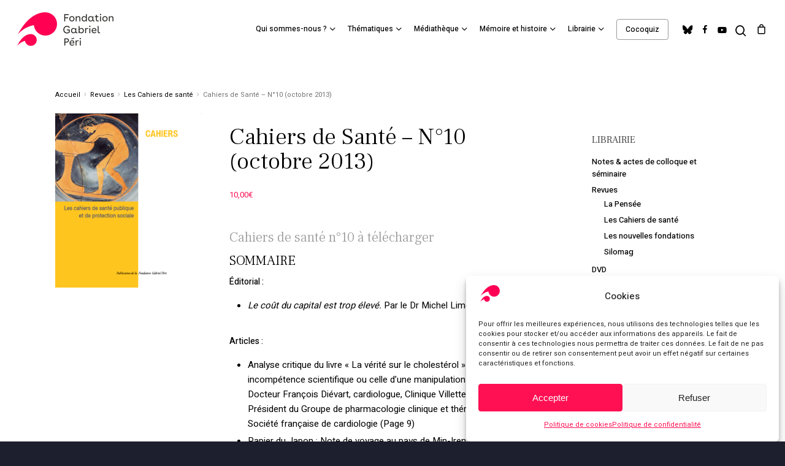

--- FILE ---
content_type: text/html; charset=UTF-8
request_url: https://gabrielperi.fr/wp-admin/admin-ajax.php
body_size: 4911
content:
{"status":"OK","events-data":[],"items-html":"<link href=\"\/\/fonts.googleapis.com\/css?family=Frank+Ruhl+Libre:300,400,500,700,900&subset=hebrew,latin,latin-ext\" rel=\"stylesheet\" type=\"text\/css\"><style>.lepopup-progress-13 div.lepopup-progress-t1>div{background-color:#e0e0e0;}.lepopup-progress-13 div.lepopup-progress-t1>div>div{background-color:#bd4070;}.lepopup-progress-13 div.lepopup-progress-t1>div>div{color:#ffffff;}.lepopup-progress-13 div.lepopup-progress-t1>label{color:#444444;}.lepopup-form-13, .lepopup-form-13 *, .lepopup-progress-13 {font-size:15px;color:#444444;font-style:normal;text-decoration:none;text-align:left;}.lepopup-form-13 .lepopup-element div.lepopup-input div.lepopup-signature-box span i{font-size:15px;color:#444444;font-style:normal;text-decoration:none;text-align:left;}.lepopup-form-13 .lepopup-element div.lepopup-input div.lepopup-signature-box,.lepopup-form-13 .lepopup-element div.lepopup-input div.lepopup-multiselect,.lepopup-form-13 .lepopup-element div.lepopup-input input[type='text'],.lepopup-form-13 .lepopup-element div.lepopup-input input[type='email'],.lepopup-form-13 .lepopup-element div.lepopup-input input[type='password'],.lepopup-form-13 .lepopup-element div.lepopup-input select,.lepopup-form-13 .lepopup-element div.lepopup-input select option,.lepopup-form-13 .lepopup-element div.lepopup-input textarea{font-size:15px;color:#444444;font-style:normal;text-decoration:none;text-align:left;background-color:#ffffff;background-image:none;border-width:1px;border-style:solid;border-color:#cccccc;border-radius:0px;box-shadow:none;}.lepopup-form-13 .lepopup-element div.lepopup-input ::placeholder{color:#444444; opacity: 0.9;} .lepopup-form-13 .lepopup-element div.lepopup-input ::-ms-input-placeholder{color:#444444; opacity: 0.9;}.lepopup-form-13 .lepopup-element div.lepopup-input div.lepopup-multiselect::-webkit-scrollbar-thumb{background-color:#cccccc;}.lepopup-form-13 .lepopup-element div.lepopup-input>i.lepopup-icon-left, .lepopup-form-13 .lepopup-element div.lepopup-input>i.lepopup-icon-right{font-size:20px;color:#444444;border-radius:0px;}.lepopup-form-13 .lepopup-element .lepopup-button,.lepopup-form-13 .lepopup-element .lepopup-button:visited{font-size:15px;color:#ffffff;font-style:normal;text-decoration:none;text-align:center;background-color:#bd4070;background-image:none;border-width:1px;border-style:solid;border-color:#a93a65;border-radius:0px;box-shadow:none;}.lepopup-form-13 .lepopup-element div.lepopup-input .lepopup-imageselect+label{border-width:1px;border-style:solid;border-color:#cccccc;border-radius:0px;box-shadow:none;}.lepopup-form-13 .lepopup-element div.lepopup-input .lepopup-imageselect+label span.lepopup-imageselect-label{font-size:15px;color:#444444;font-style:normal;text-decoration:none;text-align:left;}.lepopup-form-13 .lepopup-element div.lepopup-input input[type='checkbox'].lepopup-checkbox-tgl:checked+label:after{background-color:#ffffff;}.lepopup-form-13 .lepopup-element div.lepopup-input input[type='checkbox'].lepopup-checkbox-classic+label,.lepopup-form-13 .lepopup-element div.lepopup-input input[type='checkbox'].lepopup-checkbox-fa-check+label,.lepopup-form-13 .lepopup-element div.lepopup-input input[type='checkbox'].lepopup-checkbox-square+label,.lepopup-form-13 .lepopup-element div.lepopup-input input[type='checkbox'].lepopup-checkbox-tgl+label{background-color:#ffffff;border-color:#cccccc;color:#444444;}.lepopup-form-13 .lepopup-element div.lepopup-input input[type='checkbox'].lepopup-checkbox-square:checked+label:after{background-color:#444444;}.lepopup-form-13 .lepopup-element div.lepopup-input input[type='checkbox'].lepopup-checkbox-tgl:checked+label,.lepopup-form-13 .lepopup-element div.lepopup-input input[type='checkbox'].lepopup-checkbox-tgl+label:after{background-color:#444444;}.lepopup-form-13 .lepopup-element div.lepopup-input input[type='radio'].lepopup-radio-classic+label,.lepopup-form-13 .lepopup-element div.lepopup-input input[type='radio'].lepopup-radio-fa-check+label,.lepopup-form-13 .lepopup-element div.lepopup-input input[type='radio'].lepopup-radio-dot+label{background-color:#ffffff;border-color:#cccccc;color:#444444;}.lepopup-form-13 .lepopup-element div.lepopup-input input[type='radio'].lepopup-radio-dot:checked+label:after{background-color:#444444;}.lepopup-form-13 .lepopup-element div.lepopup-input div.lepopup-multiselect>input[type='checkbox']+label:hover{background-color:#bd4070;color:#ffffff;}.lepopup-form-13 .lepopup-element div.lepopup-input div.lepopup-multiselect>input[type='checkbox']:checked+label{background-color:#a93a65;color:#ffffff;}.lepopup-form-13 .lepopup-element input[type='checkbox'].lepopup-tile+label, .lepopup-form-13 .lepopup-element input[type='radio'].lepopup-tile+label {font-size:15px;color:#444444;font-style:normal;text-decoration:none;text-align:center;background-color:#ffffff;background-image:none;border-width:1px;border-style:solid;border-color:#cccccc;border-radius:0px;box-shadow:none;}.lepopup-form-13 .lepopup-element-error{font-size:15px;color:#ffffff;font-style:normal;text-decoration:none;text-align:left;background-color:#d9534f;background-image:none;}.lepopup-form-13 .lepopup-element-2 {background-color:rgba(255, 16, 83, 1);background-image:none;border-width:0px;border-style:solid;border-color:#cccccc;border-radius:0px;box-shadow:none;}.lepopup-form-13 .lepopup-element-3 * {font-size:11px;color:rgba(56, 56, 56, 1);font-style:normal;text-decoration:none;text-align:left;}.lepopup-form-13 .lepopup-element-3 {font-size:11px;color:rgba(56, 56, 56, 1);font-style:normal;text-decoration:none;text-align:left;background-color:transparent;background-image:none;border-width:0px;border-style:solid;border-color:#cccccc;border-radius:0px;box-shadow:none;padding-top:0px;padding-right:0px;padding-bottom:0px;padding-left:0px;}.lepopup-form-13 .lepopup-element-3 .lepopup-element-html-content {min-height:240px;}.lepopup-form-13 .lepopup-element-4, .lepopup-form-13 .lepopup-element-4 * {font-family:'Frank Ruhl Libre','arial';font-size:30px;color:rgba(255, 255, 255, 1);font-style:normal;text-decoration:none;text-align:center;}.lepopup-form-13 .lepopup-element-5 {background-color:transparent;background-image:url('https:\/\/gabrielperi.fr\/wp-content\/uploads\/2023\/09\/logo-mini2.png');background-size:cover;background-repeat:no-repeat;background-position: center center;border-width:0px;border-style:solid;border-color:#cccccc;border-radius:0px;box-shadow:none;}.lepopup-form-13 .lepopup-element-6 span {font-size:50px;color:rgba(255, 255, 255, 1);}.lepopup-form-13 .lepopup-element-6 span i {color:rgba(255, 255, 255, 1);}.lepopup-form-13 .lepopup-element-6 span:hover, .lepopup-form-13 .lepopup-element-6 span:hover i {color:rgba(255, 255, 255, 0.65);}.lepopup-form-13 .lepopup-element-8, .lepopup-form-13 .lepopup-element-8 * {font-size:15px;color:rgba(255, 255, 255, 1);font-style:normal;text-decoration:none;text-align:center;}.lepopup-form-13 .lepopup-element-0 * {font-size:15px;color:#ffffff;font-style:normal;text-decoration:none;text-align:left;}.lepopup-form-13 .lepopup-element-0 {font-size:15px;color:#ffffff;font-style:normal;text-decoration:none;text-align:left;background-color:rgba(56, 52, 66, 1);background-image:none;border-width:0px;border-style:solid;border-color:#cccccc;border-radius:0px;box-shadow:none;padding-top:120px;padding-right:40px;padding-bottom:40px;padding-left:40px;}.lepopup-form-13 .lepopup-element-0 .lepopup-element-html-content {min-height:320px;}<\/style><div class=\"lepopup-popup-container\" id=\"lepopup-popup-13\" onclick=\"jQuery('#lepopup-popup-13-overlay').click();\"><div class=\"lepopup-form lepopup-form-13 lepopup-form-TKAghwt8OyXuFcx5 lepopup-form-icon-inside lepopup-form-position-middle-center\" data-session=\"0\" data-id=\"TKAghwt8OyXuFcx5\" data-form-id=\"13\" data-slug=\"popupfgp\" data-title=\"Newsletter\" data-page=\"1\" data-xd=\"off\" data-width=\"470\" data-height=\"400\" data-position=\"middle-center\" data-esc=\"on\" data-enter=\"off\" data-disable-scrollbar=\"off\" style=\"display:none;width:470px;height:400px;\" onclick=\"event.stopPropagation();\"><div class=\"lepopup-form-inner\" style=\"width:470px;height:400px;\"><div class='lepopup-element lepopup-element-2 lepopup-element-rectangle' data-type='rectangle' data-top='0' data-left='0' data-animation-in='fadeIn' data-animation-out='fadeOut' style='animation-duration:800ms;animation-delay:0ms;z-index:500;top:0px;left:0px;width:500px;height:400px;'><\/div><div class='lepopup-element lepopup-element-3 lepopup-element-html' data-type='html' data-top='145' data-left='0' data-animation-in='fadeIn' data-animation-out='fadeOut' style='animation-duration:800ms;animation-delay:100ms;z-index:501;top:145px;left:0px;width:500px;height:240px;'><div class='lepopup-element-html-content'><!-- Begin Brevo Form -->\n<!-- START - We recommend to place the below code in head tag of your website html  -->\n<style>\n  @font-face {\n    font-display: block;\n    font-family: Roboto;\n    src: url(https:\/\/assets.brevo.com\/font\/Roboto\/Latin\/normal\/normal\/7529907e9eaf8ebb5220c5f9850e3811.woff2) format(\"woff2\"), url(https:\/\/assets.brevo.com\/font\/Roboto\/Latin\/normal\/normal\/25c678feafdc175a70922a116c9be3e7.woff) format(\"woff\")\n  }\n\n  @font-face {\n    font-display: fallback;\n    font-family: Roboto;\n    font-weight: 600;\n    src: url(https:\/\/assets.brevo.com\/font\/Roboto\/Latin\/medium\/normal\/6e9caeeafb1f3491be3e32744bc30440.woff2) format(\"woff2\"), url(https:\/\/assets.brevo.com\/font\/Roboto\/Latin\/medium\/normal\/71501f0d8d5aa95960f6475d5487d4c2.woff) format(\"woff\")\n  }\n\n  @font-face {\n    font-display: fallback;\n    font-family: Roboto;\n    font-weight: 700;\n    src: url(https:\/\/assets.brevo.com\/font\/Roboto\/Latin\/bold\/normal\/3ef7cf158f310cf752d5ad08cd0e7e60.woff2) format(\"woff2\"), url(https:\/\/assets.brevo.com\/font\/Roboto\/Latin\/bold\/normal\/ece3a1d82f18b60bcce0211725c476aa.woff) format(\"woff\")\n  }\n\n  #sib-container input:-ms-input-placeholder {\n    text-align: left;\n    font-family: \"Helvetica\", sans-serif;\n    color: #5e646c;\n  }\n\n  #sib-container input::placeholder {\n    text-align: left;\n    font-family: \"Helvetica\", sans-serif;\n    color: #5e646c;\n  }\n\n  #sib-container textarea::placeholder {\n    text-align: left;\n    font-family: \"Helvetica\", sans-serif;\n    color: #5e646c;\n  }\n<\/style>\n<link rel=\"stylesheet\" href=\"https:\/\/sibforms.com\/forms\/end-form\/build\/sib-styles.css\">\n<!--  END - We recommend to place the above code in head tag of your website html -->\n\n<!-- START - We recommend to place the below code where you want the form in your website html  -->\n<div class=\"sib-form\" style=\"text-align: center;\n         background-color: transparent;                                 \">\n  <div id=\"sib-form-container\" class=\"sib-form-container\">\n    <div id=\"error-message\" class=\"sib-form-message-panel\" style=\"font-size:16px; text-align:left; font-family:&quot;Helvetica&quot;, sans-serif; color:#661d1d; background-color:#ffeded; border-radius:3px; border-color:#ff4949;max-width:540px;\">\n      <div class=\"sib-form-message-panel__text sib-form-message-panel__text--center\">\n        <svg viewBox=\"0 0 512 512\" class=\"sib-icon sib-notification__icon\">\n          <path d=\"M256 40c118.621 0 216 96.075 216 216 0 119.291-96.61 216-216 216-119.244 0-216-96.562-216-216 0-119.203 96.602-216 216-216m0-32C119.043 8 8 119.083 8 256c0 136.997 111.043 248 248 248s248-111.003 248-248C504 119.083 392.957 8 256 8zm-11.49 120h22.979c6.823 0 12.274 5.682 11.99 12.5l-7 168c-.268 6.428-5.556 11.5-11.99 11.5h-8.979c-6.433 0-11.722-5.073-11.99-11.5l-7-168c-.283-6.818 5.167-12.5 11.99-12.5zM256 340c-15.464 0-28 12.536-28 28s12.536 28 28 28 28-12.536 28-28-12.536-28-28-28z\" \/>\n        <\/svg>\n        <span class=\"sib-form-message-panel__inner-text\">\n                          Nous n&#039;avons pas pu confirmer votre inscription.\n                      <\/span>\n      <\/div>\n    <\/div>\n    <div><\/div>\n    <div id=\"success-message\" class=\"sib-form-message-panel\" style=\"font-size:16px; text-align:left; font-family:&quot;Helvetica&quot;, sans-serif; color:#085229; background-color:#e7faf0; border-radius:3px; border-color:#13ce66;max-width:540px;\">\n      <div class=\"sib-form-message-panel__text sib-form-message-panel__text--center\">\n        <svg viewBox=\"0 0 512 512\" class=\"sib-icon sib-notification__icon\">\n          <path d=\"M256 8C119.033 8 8 119.033 8 256s111.033 248 248 248 248-111.033 248-248S392.967 8 256 8zm0 464c-118.664 0-216-96.055-216-216 0-118.663 96.055-216 216-216 118.664 0 216 96.055 216 216 0 118.663-96.055 216-216 216zm141.63-274.961L217.15 376.071c-4.705 4.667-12.303 4.637-16.97-.068l-85.878-86.572c-4.667-4.705-4.637-12.303.068-16.97l8.52-8.451c4.705-4.667 12.303-4.637 16.97.068l68.976 69.533 163.441-162.13c4.705-4.667 12.303-4.637 16.97.068l8.451 8.52c4.668 4.705 4.637 12.303-.068 16.97z\" \/>\n        <\/svg>\n        <span class=\"sib-form-message-panel__inner-text\">\n                          Votre inscription est confirm\u00e9e.\n                      <\/span>\n      <\/div>\n    <\/div>\n    <div><\/div>\n    <div id=\"sib-container\" class=\"sib-container--large sib-container--vertical\" style=\"text-align:center; background-color:transparent; max-width:540px; border-width:0px; border-color:#C0CCD9; border-style:solid; direction:ltr\">\n      <form id=\"sib-form\" method=\"POST\" action=\"https:\/\/7de043ed.sibforms.com\/serve\/[base64]\" data-type=\"subscription\">\n        <div style=\"padding: 8px 0;\">\n          <div class=\"sib-input sib-form-block\">\n            <div class=\"form__entry entry_block\">\n              <div class=\"form__label-row \">\n\n                <div class=\"entry__field\">\n                  <input class=\"input \" type=\"text\" id=\"EMAIL\" name=\"EMAIL\" autocomplete=\"off\" placeholder=\"EMAIL\" data-required=\"true\" required \/>\n                <\/div>\n              <\/div>\n\n              <label class=\"entry__error entry__error--primary\" style=\"font-size:16px; text-align:left; font-family:&quot;Helvetica&quot;, sans-serif; color:#661d1d; background-color:#ffeded; border-radius:3px; border-color:#ff4949;\">\n              <\/label>\n            <\/div>\n          <\/div>\n        <\/div>\n        <div style=\"padding: 8px 0;\">\n          <div class=\"sib-optin sib-form-block\" data-required=\"true\">\n            <div class=\"form__entry entry_mcq\">\n              <div class=\"form__label-row \">\n                <div class=\"entry__choice\" style=\"\">\n                  <label>\n                    <input type=\"checkbox\" class=\"input_replaced\" value=\"1\" id=\"OPT_IN\" name=\"OPT_IN\" required \/>\n                    <span class=\"checkbox checkbox_tick_positive\"\n            style=\"margin-left:\"\n            ><\/span><span style=\"font-size:10px; text-align:left; font-family:&quot;Helvetica&quot;, sans-serif; color:#ffffff; background-color:transparent;\"><p>J'accepte de recevoir vos e-mails et confirme avoir pris connaissance de votre politique de confidentialit\u00e9 et mentions l\u00e9gales.<\/p><span data-required=\"*\" style=\"display: inline;\" class=\"entry__label entry__label_optin\"><\/span><\/span> <\/label>\n                <\/div>\n              <\/div>\n              <label class=\"entry__error entry__error--primary\" style=\"font-size:16px; text-align:left; font-family:&quot;Helvetica&quot;, sans-serif; color:#661d1d; background-color:#ffeded; border-radius:3px; border-color:#ff4949;\">\n              <\/label>\n            <\/div>\n          <\/div>\n        <\/div>\n        <div style=\"padding: 8px 0;\">\n          <div class=\"sib-form-block\" style=\"text-align: center\">\n            <button class=\"sib-form-block__button sib-form-block__button-with-loader\" style=\"font-size:12px; text-align:center; font-family:&quot;Helvetica&quot;, sans-serif; color:#FFFFFF; background-color:transparent; border-radius:3px; border-width:0px;\" form=\"sib-form\" type=\"submit\">\n              <svg class=\"icon clickable__icon progress-indicator__icon sib-hide-loader-icon\" viewBox=\"0 0 512 512\">\n                <path d=\"M460.116 373.846l-20.823-12.022c-5.541-3.199-7.54-10.159-4.663-15.874 30.137-59.886 28.343-131.652-5.386-189.946-33.641-58.394-94.896-95.833-161.827-99.676C261.028 55.961 256 50.751 256 44.352V20.309c0-6.904 5.808-12.337 12.703-11.982 83.556 4.306 160.163 50.864 202.11 123.677 42.063 72.696 44.079 162.316 6.031 236.832-3.14 6.148-10.75 8.461-16.728 5.01z\" \/>\n              <\/svg>\n              S&#039;INSCRIRE\n            <\/button>\n          <\/div>\n        <\/div>\n\n        <input type=\"text\" name=\"email_address_check\" value=\"\" class=\"input--hidden\">\n        <input type=\"hidden\" name=\"locale\" value=\"fr\">\n      <\/form>\n    <\/div>\n  <\/div>\n<\/div>\n<!-- END - We recommend to place the below code where you want the form in your website html  -->\n\n<!-- START - We recommend to place the below code in footer or bottom of your website html  -->\n<script>\n  window.REQUIRED_CODE_ERROR_MESSAGE = 'Veuillez choisir un code pays';\n  window.LOCALE = 'fr';\n  window.EMAIL_INVALID_MESSAGE = window.SMS_INVALID_MESSAGE = \"Les informations que vous avez fournies ne sont pas valides. Veuillez v\u00e9rifier le format du champ et r\u00e9essayer.\";\n\n  window.REQUIRED_ERROR_MESSAGE = \"Vous devez renseigner ce champ. \";\n\n  window.GENERIC_INVALID_MESSAGE = \"Les informations que vous avez fournies ne sont pas valides. Veuillez v\u00e9rifier le format du champ et r\u00e9essayer.\";\n\n\n\n\n  window.translation = {\n    common: {\n      selectedList: '{quantity} liste s\u00e9lectionn\u00e9e',\n      selectedLists: '{quantity} listes s\u00e9lectionn\u00e9es'\n    }\n  };\n\n  var AUTOHIDE = Boolean(1);\n<\/script>\n<script defer src=\"https:\/\/sibforms.com\/forms\/end-form\/build\/main.js\"><\/script>\n\n\n<!-- END - We recommend to place the above code in footer or bottom of your website html  -->\n<!-- End Brevo Form --><\/link><\/div><\/div><div class='lepopup-element lepopup-element-4 lepopup-element-html' data-type='label' data-top='75' data-left='0' data-animation-in='fadeIn' data-animation-out='fadeOut' style='animation-duration:800ms;animation-delay:100ms;z-index:502;top:75px;left:0px;width:500px;height:40px;'>NEWSLETTER<\/div><div class='lepopup-element lepopup-element-5 lepopup-element-rectangle' data-type='image' data-top='25' data-left='230' data-animation-in='fadeIn' data-animation-out='fadeOut' style='animation-duration:800ms;animation-delay:100ms;z-index:503;top:25px;left:230px;width:50px;height:42px;'><\/div><div class='lepopup-element lepopup-element-6 lepopup-element-close' data-type='close' data-top='-40' data-left='500' data-animation-in='fadeIn' data-animation-out='fadeOut' style='animation-duration:1000ms;animation-delay:1500ms;z-index:504;top:-40px;left:500px;width:50px;height:50px;'><span onclick='return lepopup_popup_active_close(0);'>\u00d7<\/span><\/div><div class='lepopup-element lepopup-element-8 lepopup-element-html' data-type='label' data-top='130' data-left='90' data-animation-in='fadeIn' data-animation-out='fadeOut' style='animation-duration:800ms;animation-delay:100ms;z-index:505;top:130px;left:90px;width:320px;height:40px;'>Inscrivez-vous \u00e0 notre newsletter pour recevoir la lettre d&#039;information de la fondation<\/div><\/div><\/div><div class=\"lepopup-form lepopup-form-13 lepopup-form-TKAghwt8OyXuFcx5 lepopup-form-icon-inside lepopup-form-position-middle-center\" data-session=\"0\" data-id=\"TKAghwt8OyXuFcx5\" data-form-id=\"13\" data-slug=\"popupfgp\" data-title=\"Newsletter\" data-page=\"confirmation\" data-xd=\"off\" data-width=\"420\" data-height=\"320\" data-position=\"middle-center\" data-esc=\"on\" data-enter=\"off\" data-disable-scrollbar=\"off\" style=\"display:none;width:420px;height:320px;\" onclick=\"event.stopPropagation();\"><div class=\"lepopup-form-inner\" style=\"width:420px;height:320px;\"><div class='lepopup-element lepopup-element-0 lepopup-element-html' data-type='html' data-top='0' data-left='0' data-animation-in='bounceInDown' data-animation-out='fadeOut' style='animation-duration:1000ms;animation-delay:0ms;z-index:500;top:0px;left:0px;width:420px;height:320px;'><div class='lepopup-element-html-content'><h4 style=\"text-align: center; font-size: 18px; font-weight: bold;\">Merci !<\/h4><p style=\"text-align: center;\">Et \u00e0 tr\u00e8s bient\u00f4t<\/p><\/div><\/div><\/div><\/div><input type=\"hidden\" id=\"lepopup-logic-TKAghwt8OyXuFcx5\" value=\"[]\" \/>\r\n<script>\r\nlepopup_customjs_handlers[\"TKAghwt8OyXuFcx5\"] = {\r\n\tdom_id:\t\t\t\t\"TKAghwt8OyXuFcx5\",\r\n\tpopup_id:\t\t\t\"13\",\r\n\tpopup_slug:\t\t\t\"popupfgp\",\r\n\terrors:\t\t\t\t{},\r\n\tuser_data:\t\t\t{},\r\n\tget_field_value:\tfunction(_element_id) {return lepopup_get_field_value(this.dom_id, _element_id);},\r\n\tset_field_value:\tfunction(_element_id, _value) {return lepopup_set_field_value(this.dom_id, _element_id, _value);}\r\n};\r\n<\/script><\/div>","inline-forms":[""]}